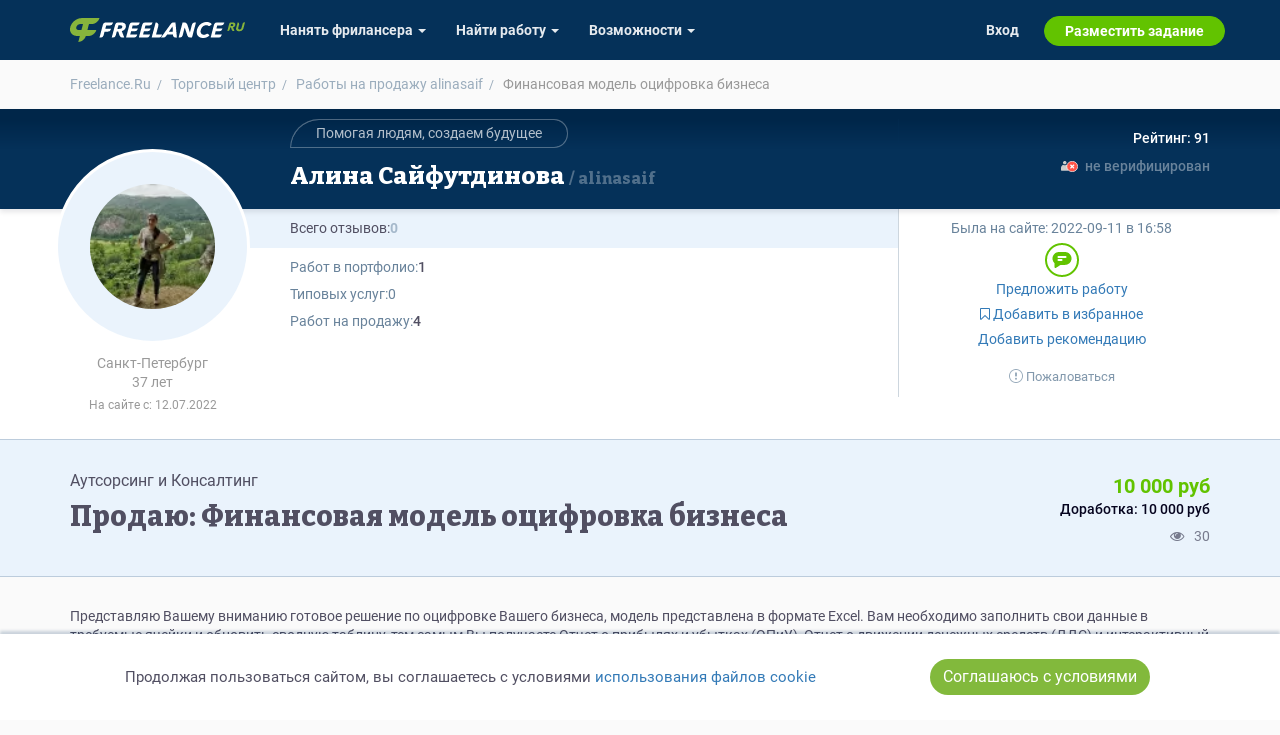

--- FILE ---
content_type: text/html; charset=UTF-8
request_url: https://freelance.ru/market/finansovaya-model-ocifrovka-biznesa-7331.html
body_size: 9027
content:
<!DOCTYPE html>
<html lang="ru-RU">
<head>
    <title>Продаю: Финансовая модель оцифровка бизнеса -   готовая работа на продажу :7331</title>
    <meta http-equiv="Content-Type" content="text/html; charset=utf-8">
    <meta http-equiv="cache-control" content="no-cache">
    <meta http-equiv="pragma" content="no-cache">
    <meta http-equiv="expires" content="-1">
    <meta name="viewport" content="width=device-width, initial-scale=1">
    <meta charset="UTF-8">
    <meta http-equiv="X-UA-Compatible" content="IE=edge">

    <link rel="shortcut icon" href="//freelance.ru/img/misc/favicon.ico">
    <link rel="manifest" href="/img/misc/site.webmanifest">
    <link rel="apple-touch-icon" sizes="180x180" href="//freelance.ru/img/misc/apple-touch-icon.png">
    <link rel="apple-touch-icon" sizes="32x32" href="//freelance.ru/img/misc/favicon-32x32.png">
    <link rel="apple-touch-icon" sizes="16x16" href="//freelance.ru/img/misc/favicon-16x16.png">
    <link rel="mask-icon" color="#82b93c" href="//freelance.ru/img/misc/safari-pinned-tab.svg">
    <meta name="msapplication-TileColor" content="#82B93C">
    <meta name="msapplication-config" content="//freelance.ru/img/misc/browserconfig.xml">
    <meta name="theme-color" content="#82B93C">
    <link rel="image_src" href="https://freelance.ru/img/logo/freelance_ru.svg">
    <meta name="csrf-param" content="_csrf">
<meta name="csrf-token" content="cYxl__EntlUYM9HxEujCpq9cUbY0QF5N_LX81MXi-dkXzzK3kxeBB0xkgoRFjZjK4y0o2HkQNSm98p2Mh4yhiQ==">
    <meta name="description" content="Финансовая модель оцифровка бизнеса от пользователя Алина Сайфутдинова. Цена: 10000 руб, Id объявления: 7331">
<link href="/market/finansovaya-model-ocifrovka-biznesa-7331.html" rel="canonical">
<link href="https://fonts.googleapis.com" rel="preconnect">
<link href="https://fonts.gstatic.com" rel="preconnect" crossorigin="">
<link href="/web/stylesheets/styles.css?v=1768916100" rel="stylesheet">
<link href="/web/stylesheets/font-awesome.min.css?v=1747748128" rel="stylesheet">
<link href="/web/stylesheets/market.css?v=1768916100" rel="stylesheet">
<link href="/web/stylesheets/user-cards.css?v=1768916100" rel="stylesheet">
<link href="https://fonts.googleapis.com/css2?family=Bitter:wght@800&amp;display=swap" rel="stylesheet">
<link href="/web/stylesheets/top-menu.css?v=1768916100" rel="stylesheet">
    
    <!-- Google Tag Manager -->
    <script>(function(w,d,s,l,i){w[l]=w[l]||[];w[l].push({'gtm.start':
                new Date().getTime(),event:'gtm.js'});var f=d.getElementsByTagName(s)[0],
            j=d.createElement(s),dl=l!='dataLayer'?'&l='+l:'';j.async=true;j.src=
            'https://www.googletagmanager.com/gtm.js?id='+i+dl;f.parentNode.insertBefore(j,f);
        })(window,document,'script','dataLayer','GTM-T27LNPQ');</script>
    <!-- End Google Tag Manager -->

        <script>
    const yandexMetrikaParams = {
                sessionParams: {
                        user_type: "guest"

        }
    }
</script>


        <script>
        if (!window.location.host.endsWith('freelance.ru')) {
            window.location.replace('https://freelance.ru' + window.location.pathname);
        }
    </script>
    </head>
<body class="">
<script>document.body.className = document.body.className.length ? document.body.className + ' js_enabled' : 'js_enabled'</script>
        <!-- Google Tag Manager (noscript) -->
    <noscript><iframe src="https://www.googletagmanager.com/ns.html?id=GTM-T27LNPQ"
                      height="0" width="0" style="display:none;visibility:hidden"></iframe></noscript>
    <!-- End Google Tag Manager (noscript) -->
        
    <div class="header-container hidden-xs">
        <div class="container">
            <div class="row">
                <div class="col-sm-12">
                    <div class="head-logotype"><h1 class="head-logo" title="Продаю: Финансовая модель оцифровка бизнеса -   готовая работа на продажу :7331">Продаю: Финансовая модель оцифровка бизнеса -   готовая работа на продажу :7331</h1></div>
                </div>
            </div>
        </div>
    </div>

        <div class="container">
                <noscript style="border: 1px solid #ff6600; padding: 2rem; display: block; text-align: center;">
            Для полной функциональности этого сайта необходимо включить JavaScript.
        </noscript>
            </div>
            <div class="market-lot-view">
    <div style="position: relative">
        <div class="container">
            <ol class="breadcrumb small-breadcrumb m-t-1 m-b-1 hidden-xs" itemscope itemtype="https://schema.org/BreadcrumbList">
                <li itemprop="itemListElement" itemscope itemtype="https://schema.org/ListItem">
                    <a itemprop="item" href="/">
                        <span itemprop="name">Freelance.Ru</span>
                    </a>
                    <meta itemprop="position" content="1">
                </li>
                <li itemprop="itemListElement" itemscope itemtype="https://schema.org/ListItem">
                    <a itemprop="item" href="/market">
                        <span itemprop="name">Торговый центр</span>
                    </a>
                    <meta itemprop="position" content="2">
                </li>
                <li itemprop="itemListElement" itemscope itemtype="https://schema.org/ListItem">
                    <a itemprop="item" href="/market/list/user/3980814"
                       title="Готовые работы на продажу пользователя Алина Сайфутдинова">
                        <span itemprop="name">Работы на продажу alinasaif</span>
                        <meta itemprop="position" content="3">
                    </a>
                </li>
                <li class="active" itemprop="itemListElement" itemscope itemtype="https://schema.org/ListItem">
                    <span itemprop="name"> Финансовая модель оцифровка бизнеса</span>
                    <meta itemprop="position" content="4">
                </li>
            </ol>
        </div>

        
<div class="user-card-full-default">

        <div class="dark-row dark-row-gradient">             <div class="container sm-left-padding">
                <div class="avatar-block">
                    <div class="user-info-avatar">
    <a href="https://freelance.ru/alinasaif" class="user-info-avatar-href">
        <div class="avatar_div avatar-xl user-info-avatar-img">
<picture>
    <source
                srcset="https://cdn.freelance.ru/avatars/200/3980814.de90fec8.webp" type="image/webp">
    <img class="avatar avatar-xl user-info-avatar-img dummy"
                 src="https://cdn.freelance.ru/avatars/200/3980814.de90fec8.jpg"
         title="Алина Сайфутдинова"
         data-login="alinasaif"
         data-fname="alinasaif"
         data-lname="alinasaif"
         alt="">
</picture>
</div>    </a>
</div>

<div class="hidden-xs">
            <div class="geo-city" title="Санкт-Петербург, Россия">Санкт-Петербург</div>
    
            <div class="badge-years-old" title="28.07.1988">
            37  лет        </div>
    
            <div class="registration-date" title="Дата регистрации">
            На сайте с: 12.07.2022        </div>
    </div>
                </div>

                <div class="row row-sm-flex">
                    <div class="col1 col-lg-8 col-md-7">                                                    <div class="head-slogan"><span class="slogan-blab">Помогая людям, создаем будущее</span></div>
                        
                        <h2 class="username">
                                                        <a href="https://freelance.ru/alinasaif"><span class="last-act last-act-ico" data-uid="3980814"></span>
                                Алина Сайфутдинова                                    <span> alinasaif</span>                            </a>
                        </h2>
                    </div>

                    <div class="col2 col-lg-4 col-md-5 text-right">                        <div class="rating-box">
                            
                                                        <div title="индекс деловой активности"
                                 class="rating positive"><span>Рейтинг: 91</span>
                            </div>
                        </div>
                                                    <div class="pass-verify not-verified"> не верифицирован</div>
                                            </div>
                </div>
            </div>
        </div> 

        <div class="white-row">             <div class="container sm-left-padding">
                <div class="row row-sm-flex">
                    <div class="col1 col-lg-8 col-md-7">                         <div class="gray-bg-block flex-cols-block-01">
    <div class="b-col-1">
        <div class="reviews">
                        <span>Всего отзывов:</span>
                            <span class="positive empty"> 0 </span>
                    </div>
            </div>
    <div class="b-col-2">
        
        

            </div>
</div>

                        <div class="white-bg-block flex-cols-block-02">                             <ul class="regales-list list-unstyled">
    
    
    

    
    
    
    

    <li class="li-works"><i>Работ в портфолио: </i>
                    <a href="/portfolio/user/alinasaif" rel="follow">1</a>
            </li>

    <li class="li-offers"><i>Типовых услуг: </i>
        0    </li>

    <li class="li-market"><i>Работ на продажу: </i>
                    <a href="/alinasaif#my-lots">4</a>
            </li>

    
</ul>
                                                    </div>                     </div>

                    <div class="col2 col-lg-4 col-md-5">                                                      <div class="user-last-act">
                                Была на сайте:
                                <span class="last-act last-act-3980814" data-uid="3980814"><time title="2022-09-11 в 16:58" class="timeago" datetime="2022-09-11T16:58:25+03:00">2022-09-11 в 16:58</time></span>
                            </div>
                        
                        <div class="user-buttons-col">
                            


    <div class="contact-buttons">
        <a href="/dialog/new/3980814/" target="_blank" title="Написать сообщение" class="contact-item inbox" rel="nofollow"><span>inbox</span></a>
    </div>



    <div class="contact-group">
            </div>

                    <script>
                function show_login_modal(el) {
                    let action = $(el).attr('title');
                    if(action.length === 0) {
                        action = 'выполнить действие';
                    }
                    if(confirm('Чтобы ' + action.toLowerCase() + ', сперва необходимо авторизоваться.')) {
                        window.location.href = '/auth/login?return_url=%2Falinasaif';
                    }
                    return false;
                }
            </script>
            

        <div class="user-buttons">
                            <a rel="nofollow" class="btn btn-link btn-start-ws"
                   href="/ws/standalone/create/exe/3980814" title="Предложить работу"  onclick="show_login_modal(this); return false;">
                    Предложить работу
                </a>
            
            
                                                <a class="btn btn-link"  title="Добавить контакт в избранное"  onclick="show_login_modal(this); return false;"  href="javascript:void(0);" data-new-text="<i class='fa fa-bookmark'></i> В избранном"><i class="fa fa-bookmark-o"></i> Добавить в избранное</a>
                
            <a class="btn btn-link btn-add-recommendation" href="/reviews/alinasaif#add_recommendation_btn" title="Добавить рекомендацию" onclick="show_login_modal(this); return false;">Добавить рекомендацию</a>

                            <div class="abuse-block">
                    <a class="btn btn-link btn-add-pretension" href="/reviews/alinasaif#addPretension" title="Пожаловаться на пользователя" onclick="show_login_modal(this); return false;">
                        <img src="/web/icons/asterisk-gray.svg" alt="">  Пожаловаться</a>
                                    </div>
                    </div>

                        </div>
                    </div>                 </div>
            </div>
        </div> </div>
    </div>
    <div itemscope itemtype="https://schema.org/Product">
        <link itemprop="additionalType" href="https://schema.org/DigitalProduct">
        <meta itemprop="productID" content="lot7331">
        <link itemprop="url" href="https://freelance.ru/market/finansovaya-model-ocifrovka-biznesa-7331.html">
        <link itemprop="availability" href="https://schema.org/InStock">
                    <link itemprop="image" content="https://cdn.freelance.ru/images/att/1696128_720_480.jpg">
        
        <div class="gray-section row-bordered">
            <div class="container lot-head">

                <div class="row d-flex">
                    <div class="col-xs-12 col-md-8 text-left">
                                                    <div class="lot-specs">
                                <a class="spec-link"
                                   href="/market?tag=%D0%B0%D1%83%D1%82%D1%81%D0%BE%D1%80%D1%81%D0%B8%D0%BD%D0%B3+%D0%B8+%D0%BA%D0%BE%D0%BD%D1%81%D0%B0%D0%BB%D1%82%D0%B8%D0%BD%D0%B3" itemprop="category">
                                    Аутсорсинг и Консалтинг
                                </a>
                            </div>
                                                <h3 class="bitter-font text-break m-t-1 m-b-0" itemprop="name">Продаю: Финансовая модель оцифровка бизнеса</h3>
                        <link rel="canonical" href="https://freelance.ru/market/finansovaya-model-ocifrovka-biznesa-7331.html">
                    </div>
                    <div class="col-xs-12 col-md-4 text-center-xs text-center-sm text-right-md text-right-lg d-flex flex-column">
                        <h2 class="m-t-0 m-b-0" style="font-size: 20px; font-style: normal;">
                                                        <div class="price" itemprop="offers" itemscope itemtype="https://schema.org/Offer" title="Работа">
                                <meta itemprop="price" content="10000">
                                <meta itemprop="priceCurrency" content="RUB">
                                <strong class="text-brand lot-cost" >
                                    10 000&nbsp;руб
                                </strong>
                            </div>
                                                        
                                <div class="m-b-1 text-default text-sm" title="Доработка">
                                    Доработка: 10 000&nbsp;руб
                                </div>
                                                    </h2>

                        <div class="d-flex flex-row justify-content-end color-grey mt-auto">
                            <div class="d-flex flex-row justify-content-between">
                                <div class="icon"><i class="fa fa-eye" title="Просмотры"></i></div>
                                <div class="m-l-1">30</div>
                            </div>
                        </div>

                    </div>
                </div>
            </div>
        </div>
        <div class="container">

            <p class="lot-text" style="word-wrap: break-word;" itemprop="description">
                Представляю Вашему вниманию готовое решение по оцифровке Вашего бизнеса, модель представлена в формате Excel. Вам необходимо заполнить свои данные в требуемые ячейки и обновить сводную таблицу, тем самым Вы получаете Отчет о прибылях и убытках (ОПиУ), Отчет о движении денежных средств (ДДС) и интерактивный отчет на 1 календарный год.<br>
Воспользуйтесь предложением!            </p>


                        <div class="row m-t-3">
                
                    <div class="col-xs-12 col-sm-12 col-md-4 col-lg-4" itemscope itemtype="http://schema.org/ImageObject">

                        <link itemprop="contentUrl" href="https://cdn.freelance.ru/images/att/1696128_900_600.png">
                        <link itemprop="thumbnail" href="https://cdn.freelance.ru/images/att/1696128_360_240.jpg">
                        <meta itemprop="name" content="Финансовая модель оцифровка бизнеса">
                        <meta itemprop="description" content="Изображение 1 из 1 в услуге Финансовая модель оцифровка бизнеса">
                        <meta itemprop="width" content="900">
                        <meta itemprop="height" content="600">
                        <div itemprop="creator" itemscope itemtype="https://schema.org/Person" class="hidden">
                            <meta itemprop="name" content="Фрилансер Алина Сайфутдинова">
                            <link itemprop="url" href="https://freelance.ru/alinasaif">
                        </div>

                        <div class="img-proportional" data-src="https://cdn.freelance.ru/images/att/1696128_900_600.png"
                             style=" aspect-ratio: 1.500">
                            <link itemprop="image" href="https://cdn.freelance.ru/images/att/1696128_720_480.jpg">

                            <picture>
                                <source srcset="https://cdn.freelance.ru/images/att/1696128_640_640.webp" type="image/webp" media="(max-width: 767px)">
                                <source srcset="https://cdn.freelance.ru/images/att/1696128_640_640.jpg" type="image/jpeg" media="(max-width: 767px)">

                                <source srcset="https://cdn.freelance.ru/images/att/1696128_720_480.webp" type="image/webp"
                                        media="(min-width: 768px) and (max-width: 991px)">
                                <source srcset="https://cdn.freelance.ru/images/att/1696128_720_480.jpg" type="image/jpeg" media="(max-width: 991px)">

                                <source srcset="https://cdn.freelance.ru/images/att/1696128_360_240.webp" type="image/webp" media="(min-width: 992px)">
                                <img class="img-responsive" src="https://cdn.freelance.ru/images/att/1696128_360_240.jpg"
                                     alt="Финансовая модель оцифровка бизнеса" loading="lazy">
                            </picture>
                        </div>
                    </div>
                            </div>

            

    <div class="overlay" style="display: none; position: fixed; top: 0; left: 0; width: 100%; height: 100%; background: rgba(0,0,0,0.9); justify-content: center; align-items: center; z-index: 9999;">


        <div class="nav-button prev-button">‹</div>
        <div class="nav-button next-button">›</div>

        <div class="image-loader" style="display: none;">
            <img src="/web/loaders/dual.svg" alt="Loader" style="margin: auto; cursor: pointer; min-width: 33%">
        </div>

        <!-- Само изображение -->
        <img src="" class="img-responsive full-size-image" alt="Full size image" style="max-width: 90%; max-height: 90%; object-fit: contain; border: 2px solid rgba(255,255,255, 0.25)">

        <div class="close-button" style="font-size: 28px; position: absolute; top: 15px; right: 15px; cursor: pointer; color: white; text-shadow: 1px 1px 1px black">
            <span>&times;</span>
        </div>
    </div>

            
            <div class="lot-footer">

                                    <ul class="lot-keywords list-inline">
                        <li>Ключевые слова:</li>
                                                    <li><a class="offer-keyword-link"
                                   href="/market?tag=%D0%B4%D0%B8%D0%B0%D0%B3%D0%BD%D0%BE%D1%81%D1%82%D0%B8%D0%BA%D0%B0"
                                   style="display: inline-block;">диагностика</a>
                            </li>
                                                    <li><a class="offer-keyword-link"
                                   href="/market?tag=%D0%B1%D0%B8%D0%B7%D0%BD%D0%B5%D1%81%D0%B0"
                                   style="display: inline-block;">бизнеса</a>
                            </li>
                                                    <li><a class="offer-keyword-link"
                                   href="/market?tag=%D1%84%D0%B8%D0%BD%D0%B0%D0%BD%D1%81%D0%BE%D0%B2%D0%B0%D1%8F"
                                   style="display: inline-block;">финансовая</a>
                            </li>
                                                    <li><a class="offer-keyword-link"
                                   href="/market?tag=%D0%BC%D0%BE%D0%B4%D0%B5%D0%BB%D1%8C"
                                   style="display: inline-block;">модель</a>
                            </li>
                                                    <li><a class="offer-keyword-link"
                                   href="/market?tag=%D0%BE%D1%86%D0%B8%D1%84%D1%80%D0%BE%D0%B2%D0%BA%D0%B0"
                                   style="display: inline-block;">оцифровка</a>
                            </li>
                                            </ul>
                

                <div class="text-center">
                    <div class="btn-group" role="group">
                                                
                                                    <br>
                            <a href="/dialog/new/3980814/?subject=%D0%A5%D0%BE%D1%87%D1%83+%D0%BF%D1%80%D0%B8%D0%BE%D0%B1%D1%80%D0%B5%D1%81%D1%82%D0%B8+%D0%A4%D0%B8%D0%BD%D0%B0%D0%BD%D1%81%D0%BE%D0%B2%D0%B0%D1%8F+%D0%BC%D0%BE%D0%B4%D0%B5%D0%BB%D1%8C+%D0%BE%D1%86%D0%B8%D1%84%D1%80%D0%BE%D0%B2%D0%BA%D0%B0+%D0%B1%D0%B8%D0%B7%D0%BD%D0%B5%D1%81%D0%B0"
                               class="btn btn-success btn-lg">
                                <span class="fa fa-paper-plane "></span>&nbsp;Заказать у продавца
                            </a>
                                            </div>
                                            <br>
                        <a href="/dialog/new/102/?subject=%D0%96%D0%B0%D0%BB%D0%BE%D0%B1%D0%B0+%D0%BD%D0%B0+%D0%BE%D0%B1%D1%8A%D1%8F%D0%B2%D0%BB%D0%B5%D0%BD%D0%B8%D0%B5+%D0%BE+%D0%BF%D1%80%D0%BE%D0%B4%D0%B0%D0%B6%D0%B5+%D1%80%D0%B0%D0%B1%D0%BE%D1%82%D1%8B+%D0%A4%D0%B8%D0%BD%D0%B0%D0%BD%D1%81%D0%BE%D0%B2%D0%B0%D1%8F+%D0%BC%D0%BE%D0%B4%D0%B5%D0%BB%D1%8C+%D0%BE%D1%86%D0%B8%D1%84%D1%80%D0%BE%D0%B2%D0%BA%D0%B0+%D0%B1%D0%B8%D0%B7%D0%BD%D0%B5%D1%81%D0%B0"
                           class="btn btn-default text-attention m-t-1">
                            Пожаловаться
                        </a>
                                    </div>
            </div>
        </div>
    </div>
    </div>    
    <div class="container">
        <footer>
            <div class="row">
                <div class="col-xs-12">
                    <ul class="list-inline page-bottom-menu" style="line-height: 1.8">
    <li>&copy; 2026 freelance.ru</li>
    <li><a href="/page/how-to/employer.html">Возможности</a></li>
    <li><a href="/shop/index">Сервисы</a></li>
    <li><a href="/faq/index/view_category/id/10">Помощь</a></li>
    <li><a href="/freelancers/search/simple">Поиск</a></li>
    <li><a href="/rules.html">Правила</a></li>
    <li><a href="/offer.html">Оферта</a></li>
    <li> <a href="/privacy.html">Политика конфиденциальности</a></li>
    <li> <a href="/page/consumer-rights.html">Дисклеймер о ЗоЗПП</a></li>
    <li> <a href="/page/disclaimer.html">Отказ от ответственности</a></li>
</ul>
                </div>
            </div>
            <div class="plus18 text-center muted">18+</div>
        </footer>

    </div>



<div class="navbar-top-global" id="topMenuContainer" data-section="top">
    <nav class="navbar navbar-inverse navbar-fixed-top" id="topMenu" role="navigation">

    <script>
    const TopBannerConfig = {
        user_type: 'guest',
        is_freelancer: 0,
        is_employer: 0,
    };
</script>

<div class="lamma-top-block text-center" style="display: none">
    <div class="clearfix">
        <div class="lamma-top">
            <span class="closer pull-right"></span> <span class="lamma-content">
                                                </span>
        </div>
    </div>
</div>

    <div class="container" style="position: relative">
        <div class="navbar-header">
            <div class="navbar-brand">
                <a href="/"><span>FREELANCE.RU</span></a>
            </div>

            <button type="button" data-target="#navbarCollapse" data-toggle="collapse" class="navbar-toggle">
                <span class="sr-only">Toggle navigation</span>
                <span class="icon-bar"></span>
                <span class="icon-bar"></span>
                <span class="icon-bar"></span>
            </button>
        </div>

        <div id="navbarCollapse" class="collapse navbar-collapse">



            <ul class="nav navbar-nav navbar-left">

                <li class="dropdown">
    <a class="dropdown-toggle" data-toggle="dropdown"
       href="/freelancers/">
        <span class="hidden-sm">Нанять фрилансера <b class="caret"></b></span>
        <span class="visible-sm">Заказчику <b class="caret"></b></span>
    </a>
    <ul class="dropdown-menu">
        <li><a href="/freelancers/" title="Каталог фрилансеров"> Найти по специализации </a></li>
        <li><a href="/offer/" title="Каталог услуг"> Найти по услугам </a></li>
        <li><a href="/tender/contest" title="Провести конкурс" class="last-child">Провести конкурс</a></li>
        <li><a href="/project/create">Разместить задание</a></li>
        <li><a href="/freelancers/hr">Виртуальный HR</a></li>
                    <li class="visible-sm"><a href="/page/how-to/employer.html" title="Возможности для заказчика">Другое</a></li>
        
            </ul>
</li>

<li class="dropdown">
    <a class="dropdown-toggle" data-toggle="dropdown"
       href="/project/search">

        <span class="hidden-sm">Найти работу <b class="caret"></b></span>
        <span class="visible-sm">Фрилансеру <b class="caret"></b></span>
    </a>
    <ul class="dropdown-menu">
        <li><a href="/project/search">Найти задание</a></li>

        <li>
            <a href="/partners/" title="Найти ментора или присоединиться к команде">
                Присоединиться к команде
                            </a>
        </li>
        <li><a href="/tender/contest">Участвовать в конкурсе</a></li>
                <li class="visible-sm"><a href="/page/how-to/freelancer.html" title="Возможности для фрилансера">Другое</a></li>
        
        


    </ul>
</li>


    <li class="dropdown hidden-sm">
        <a class="dropdown-toggle" data-toggle="dropdown" href="/page/how-to/employer.html">
            Возможности <b class="caret"></b>
        </a>
        <ul class="dropdown-menu">
            <li><a href="/page/how-to/employer.html">Для заказчика</a></li>
            <li><a href="/page/how-to/freelancer.html">Для фрилансера</a></li>
        </ul>
    </li>


            </ul>


            <ul class="nav navbar-nav navbar-right">


                                    
    <li>
        <a href="/auth/login">Вход</a>
    </li>
    <li class="navbar-button navbar-button-success">

        <a href="/project/create">
            Разместить задание
        </a>
    </li>

                            </ul>

            <ul class="nav navbar-nav navbar-right hidden-sm">
                            </ul>

            <div class="closer visible-xs" data-target="#navbarCollapse" data-toggle="collapse">&#9650;</div>

        </div>
    </div>
</nav></div>


<script src="/js/jquery-2.1.0.min.js"></script>
<script src="/assets/600c8fc3/yii.js?v=1749115229"></script>
<script src="/js/bootstrap.min.js"></script>
<script src="/assets/cb7d4791/bookmark.js?v=1747924661"></script>
<script src="/web/js/top-menu.js?v=1768561489"></script>    <script>
        

    
        $(document).ready(function () {
            // ========== ПЕРЕМЕННЫЕ ==========
            let previousState = $('body').css('overflow');
            let jOverlay = $('.overlay');
            let jFullSizePreview = $('.overlay .full-size-image');
            let jLoader = $('.overlay .image-loader');
            let jCloseButton = $('.overlay .close-button');
            let jPrevButton = $('.overlay .prev-button');
            let jNextButton = $('.overlay .next-button');
            let jImages = $('.img-bg, .img-proportional');

            // Данные галереи
            let galleryImages = [];
            let currentIndex = 0;
            let imageCache = {};

            // Переменные для свайпов
            let touchStartX = 0;
            let touchEndX = 0;

            // ========== ИНИЦИАЛИЗАЦИЯ ==========
            initializeGallery();

            // ========== ПОДПИСКА НА СОБЫТИЯ ==========
            bindEvents();

            // ========== ФУНКЦИИ ИНИЦИАЛИЗАЦИИ ==========
            function initializeGallery() {
                jFullSizePreview.hide();

                // Собираем все изображения галереи
                $(jImages).each(function() {
                    let src = $(this).data('src');
                    if (src) {
                        galleryImages.push(src);
                    }
                });

                // Проверяем, есть ли изображения в галерее
                if (galleryImages.length === 0) {
                    console.warn('No gallery images found');
                    return;
                }

                // Скрываем кнопки навигации если изображение одно
                if (galleryImages.length < 2) {
                    jNextButton.hide();
                    jPrevButton.hide();
                }
            }

            // ========== ФУНКЦИИ СОБЫТИЙ ==========
            function bindEvents() {
                // Клик по изображениям для открытия
                $(jImages).css('cursor', 'zoom-in').on('click', handleImageClick);

                // Кнопки навигации
                if (galleryImages.length > 1) {
                    jNextButton.on('click', handleNextClick);
                    jPrevButton.on('click', handlePrevClick);
                }

                // Закрытие
                jOverlay.on('click', handleOverlayClick);
                jCloseButton.on('click', closeLightbox);

                // Клавиатура
                $(document).on('keyup', handleKeyPress);

                // Свайпы (только если больше 1 изображения)
                if (galleryImages.length > 1) {
                    jOverlay.on('touchstart', handleTouchStart);
                    jOverlay.on('touchend', handleTouchEnd);
                }
            }

            // ========== ОБРАБОТЧИКИ СОБЫТИЙ ==========
            function handleImageClick() {
                let clickedImage = $(this).data('src');
                if (!clickedImage) return;
                currentIndex = galleryImages.indexOf(clickedImage);
                openLightbox(clickedImage);
            }

            function handleNextClick(e) {
                e.stopPropagation();
                nextImage();
            }

            function handlePrevClick(e) {
                e.stopPropagation();
                prevImage();
            }

            function handleOverlayClick(e) {
                if (e.target === this) {
                    closeLightbox();
                }
            }

            function handleKeyPress(e) {
                if (!jOverlay.is(':visible')) return;

                switch(e.keyCode) {
                    case 27: // ESC
                        closeLightbox();
                        break;
                    case 37: // Стрелка влево
                        prevImage();
                        break;
                    case 39: // Стрелка вправо
                        nextImage();
                        break;
                }
            }

            function handleTouchStart(e) {
                if (!e.originalEvent || !e.originalEvent.changedTouches || e.originalEvent.changedTouches.length === 0) {
                    return;
                }
                touchStartX = e.originalEvent.changedTouches[0].screenX;
            }

            function handleTouchEnd(e) {
                if (!e.originalEvent || !e.originalEvent.changedTouches || e.originalEvent.changedTouches.length === 0) {
                    return;
                }
                touchEndX = e.originalEvent.changedTouches[0].screenX;
                handleSwipe();
            }

            // ========== ОСНОВНЫЕ ФУНКЦИИ ==========
            function openLightbox(imageSrc) {
                if (!imageSrc) return;
                jOverlay.css('display', 'flex').show();
                $('html, body').css('overflow', 'hidden');
                loadImage(imageSrc);
            }

            function closeLightbox() {
                $('html, body').css('overflow', previousState);
                jFullSizePreview.hide();
                jLoader.hide();
                jOverlay.hide();
            }

            function loadImage(imageSrc) {
                if (!imageSrc) return;

                // Проверяем кэш
                if (imageCache[imageSrc]) {
                    jLoader.hide();
                    jFullSizePreview.attr('src', imageCache[imageSrc]).fadeIn(300);
                    return;
                }

                // Загружаем новое изображение
                jLoader.show();
                jFullSizePreview.hide();

                let tempImg = new Image();

                tempImg.onload = function() {
                    imageCache[imageSrc] = imageSrc;
                    jLoader.hide();
                    jFullSizePreview.attr('src', imageSrc).fadeIn(300);
                };

                tempImg.onerror = function() {
                    jLoader.hide();
                    let errorImage = '/img/no_img.jpg';
                    jFullSizePreview.attr('src', errorImage).fadeIn(300);
                };

                tempImg.src = imageSrc;
            }

            function nextImage() {
                currentIndex = (currentIndex + 1) % galleryImages.length;
                loadImage(galleryImages[currentIndex]);
            }

            function prevImage() {
                currentIndex = (currentIndex - 1 + galleryImages.length) % galleryImages.length;
                loadImage(galleryImages[currentIndex]);
            }

            function handleSwipe() {
                let swipeThreshold = 50;

                if (touchEndX < touchStartX - swipeThreshold) {
                    nextImage();
                }
                if (touchEndX > touchStartX + swipeThreshold) {
                    prevImage();
                }
            }
        });
    


    
        const CookieBanner = (() => {
            const storageKey = 'cookies-confirmed-ms';
            const confirmInterval = 6 * 30 * 24 * 60 * 60 * 1000; // 6 месяцев в миллисекундах

            // Вспомогательные функции для работы с cookies
            const CookieUtils = {
                set(name, value, days = 0) {
                    const expires = days
                        ? `; expires=${new Date(Date.now() + days * 864e5).toUTCString()}`
                        : '';
                    document.cookie = `${name}=${value}${expires}; path=/`;
                },
                get(name) {
                    return document.cookie
                        .split('; ')
                        .find(row => row.startsWith(name + '='))
                        ?.split('=')[1] || null;
                },
                delete(name) {
                    CookieUtils.set(name, '', -1);
                },
            };

            // Проверка локального хранилища
            const isLocalStorageSupported = (() => {
                try {
                    const testKey = '__test__';
                    localStorage.setItem(testKey, '1');
                    localStorage.removeItem(testKey);
                    return true;
                } catch {
                    return false;
                }
            })();

            // Проверка подтверждения cookies
            const isConfirmed = () => {
                const confirmedAt = CookieUtils.get(storageKey) || localStorage.getItem(storageKey);
                if (!confirmedAt) return false;

                const confirmedTime = parseInt(confirmedAt, 10);
                return Date.now() - confirmedTime < confirmInterval;
            };

            // Установка подтверждения
            const setConfirmed = () => {
                const now = Date.now().toString();
                if (isLocalStorageSupported) {
                    localStorage.setItem(storageKey, now);
                    return;
                }
                CookieUtils.set(storageKey, now, 180);
            };

            // Показ баннера
            const showBanner = () => {
                const privacyUrl = '/privacy.html';
                const banner = document.createElement('div');
                banner.innerHTML = `
<div id="cookie-banner" class="user-cookie-confirm" style="display:none; z-index: 100; position: fixed; bottom:0;  background: white; width: 100%; padding: 20px 15px; box-shadow: 0 -3px 3px 0 rgba(5,49,89,0.2);">
            <div style="display: flex; align-items: center;  gap: 15px; flex-wrap: wrap; justify-content: space-evenly;">

                <div class="text-center">
                    Продолжая пользоваться сайтом, вы соглашаетесь с условиями
                    <a class="text-link" id="user-cookie-link-href" href="${privacyUrl}"
                       target="_blank">использования файлов cookie</a>
                </div>
                <button class="btn btn-success" id="cookie-accept" style="border-radius: 50px; margin: 5px">Соглашаюсь с условиями</button>

            </div>
        </div>
`;
                document.body.appendChild(banner);
                const bannerElement = document.getElementById('cookie-banner');
                bannerElement.style.display = 'block';

                // Закрытие по кнопке
                document.getElementById('cookie-accept').addEventListener('click', () => {
                    setConfirmed();
                    bannerElement.remove();
                });

                // Автоскрытие через 60 секунд
                setTimeout(() => {
                    if (bannerElement) bannerElement.remove();
                }, 60000);
            };

            // Инициализация
            const init = () => {
                if (!isConfirmed()) showBanner();
            };

            return { init };
        })();

        // Запуск на загрузке страницы
        document.addEventListener('DOMContentLoaded', CookieBanner.init);

    
    </script>
</body>
</html>


--- FILE ---
content_type: image/svg+xml
request_url: https://freelance.ru/web/icons/dialog.svg
body_size: 297
content:
<svg width="34" height="34" viewBox="0 0 34 34" fill="none" xmlns="http://www.w3.org/2000/svg">
<rect x="1" y="1" width="32" height="32" rx="16" fill="white"/>
<rect x="1" y="1" width="32" height="32" rx="16" stroke="#62C300" stroke-width="2"/>
<path fill-rule="evenodd" clip-rule="evenodd" d="M13.9463 8.99927C10.3861 8.99927 7.5 11.8854 7.5 15.4456C7.5 17.282 8.26785 18.939 9.5 20.1131V23.999C9.5 24.7959 10.3867 25.2727 11.0515 24.8331L15.5 21.892H20.0536C23.6139 21.892 26.5 19.0058 26.5 15.4456C26.5 11.8854 23.6139 8.99927 20.0536 8.99927H13.9463ZM12.5 16.9332C12.5 16.3855 12.944 15.9415 13.4917 15.9415H16.5083C17.056 15.9415 17.5 16.3855 17.5 16.9332C17.5 17.481 17.056 17.925 16.5083 17.925H13.4917C12.944 17.925 12.5 17.481 12.5 16.9332ZM13.4917 12.9663C12.944 12.9663 12.5 13.4103 12.5 13.958C12.5 14.5057 12.944 14.9497 13.4917 14.9497H20.5083C21.056 14.9497 21.5 14.5057 21.5 13.958C21.5 13.4103 21.056 12.9663 20.5083 12.9663H13.4917Z" fill="#62C300"/>
</svg>


--- FILE ---
content_type: image/svg+xml
request_url: https://freelance.ru/web/icons/asterisk-gray.svg
body_size: 216
content:
<svg width="23" height="23" viewBox="0 0 23 23" fill="none" xmlns="http://www.w3.org/2000/svg">
<path fill-rule="evenodd" clip-rule="evenodd" d="M21.5 11.5C21.5 17.0228 17.0228 21.5 11.5 21.5C5.97715 21.5 1.5 17.0228 1.5 11.5C1.5 5.97715 5.97715 1.5 11.5 1.5C17.0228 1.5 21.5 5.97715 21.5 11.5ZM23 11.5C23 17.8513 17.8513 23 11.5 23C5.14873 23 0 17.8513 0 11.5C0 5.14873 5.14873 0 11.5 0C17.8513 0 23 5.14873 23 11.5ZM10 6.50977C10 5.95748 10.4477 5.50977 11 5.50977H12C12.5523 5.50977 13 5.95748 13 6.50977V11.5098C13 12.062 12.5523 12.5098 12 12.5098H11C10.4477 12.5098 10 12.062 10 11.5098V6.50977ZM10 15.5098C10 14.9575 10.4477 14.5098 11 14.5098H12C12.5523 14.5098 13 14.9575 13 15.5098V16.5098C13 17.062 12.5523 17.5098 12 17.5098H11C10.4477 17.5098 10 17.062 10 16.5098V15.5098Z" fill="#053159" fill-opacity="0.4"/>
</svg>
